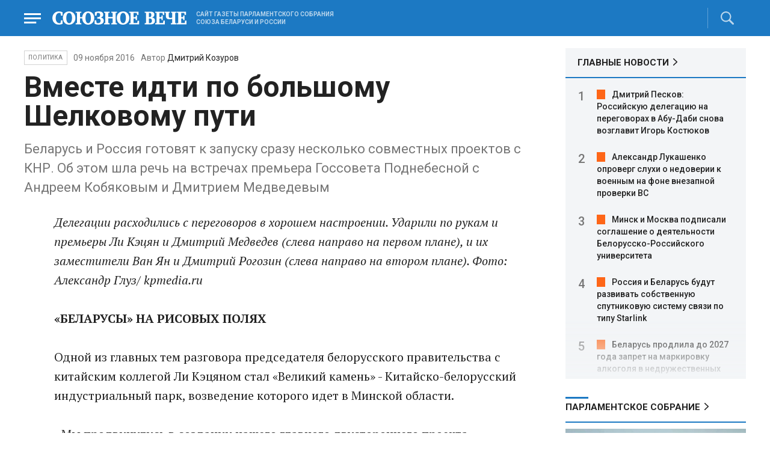

--- FILE ---
content_type: text/html; charset=UTF-8
request_url: https://www.souzveche.ru/articles/politics/33960/
body_size: 13338
content:

<!DOCTYPE html>
<html lang="ru">

<head>
    <title>Вместе идти по большому Шелковому пути - Союзное Вече</title>

    <meta charset="UTF-8" />
    <meta http-equiv="Content-Type" content="text/html; charset=utf-8">
    <meta http-equiv="X-UA-Compatible" content="IE=edge" />
    <meta name="viewport" content="width=device-width">
    <meta name="referrer" content="origin">

    <meta name="yandex-verification" content="5971b1c0ef0230e2" />
    <meta name="zen-verification" content="o9ZuOFuPAR5zU5cAhcc0XUgr4xZVhqG823jhh3jEoEvXHsXLhPPcFSKHXurw61Ag" />

    <link rel="stylesheet" href="/local/templates/2023/css/animate.css" type="text/css" />
    <link rel="stylesheet" href="/local/templates/2023/css/main.css?21" type="text/css" />

    <link rel="icon" href="/local/templates/2023/favicon.ico" type="image/x-icon">
    <meta property="og:image" content="https://www.souzveche.ru/upload/iblock/291/sv2_1011_vstrecha_240.jpg" />
    <meta property="og:title" content="Вместе идти по большому Шелковому пути - Союзное Вече" />
    <meta property="og:description" content="Беларусь и Россия готовят к запуску сразу несколько совместных проектов с КНР. Об этом шла речь на встречах премьера Госсовета Поднебесной с Андреем Кобяковым и Дмитрием Медведевым" />


    <script src="/local/templates/2023/js/jquery.min.js"></script>
    <script src="/local/templates/2023/js/main.js?21"></script>

    <link rel="preconnect" href="https://fonts.googleapis.com">
    <link rel="preconnect" href="https://fonts.gstatic.com" crossorigin>
    <link href="https://fonts.googleapis.com/css2?family=PT+Serif:ital,wght@0,400;0,700;1,400;1,700&family=Roboto:wght@400;500;700&display=swap" rel="stylesheet">

    <meta http-equiv="Content-Type" content="text/html; charset=UTF-8" />
<meta name="robots" content="index, follow" />
<meta name="keywords" content="союзное государство, статья, публикация, статьи, публикации" />
<meta name="description" content="Беларусь и Россия готовят к запуску сразу несколько совместных проектов с КНР. Об этом шла речь на встречах премьера Госсовета Поднебесной с Андреем Кобяковым и Дмитрием Медведевым" />
<link href="/local/templates/2023/styles.css?1698480964832" type="text/css"  data-template-style="true"  rel="stylesheet" />
</head>

<body>
        <div class="page_wrapper agr">

            <!-- Header start -->
        <div class="headline_clear flex"></div>
        <div class="header bblue fixed w100">
            <div class="menu_more bblue h100 fixed fadeInLeft animated" id="menu_more">
                <div class="auto anim">
                <ul class="f16"><li><b>РУБРИКИ</b></li><li><a href="/articles/politics/">Первые лица</a></li><li><a href="/articles/tribune_deputy/">Парламентское Собрание</a></li><li><a href="/articles/economy/">Экономика</a></li><li><a href="/articles/community/">Общество</a></li><li><a href="/articles/science/">Наука</a></li><li><a href="/articles/culture/">Культура</a></li><li><a href="/articles/sport/">Спорт</a></li><li><a href="/articles/tourism/">Туризм</a></li><li><a href="/articles/laws_and_rights/">Вопрос-ответ</a></li><li><a href="/videonews/"><span style="padding-top: 16px;">Видео</span></a></li></ul><ul class="f14"><li><b>О НАС</b></li><li><a href="/about/">О сайте</a></li><li><a href="/contacts/">Контакты</a></li><li><a href="/rules/">Правовая информация</a></li></ul>                </div>

                <div class="socium flex row bblue">
                    <a target="_blank" href="https://vk.com/souzveche"><img src="/local/templates/2023/i/header/vk.svg" /></a>
                    <a target="_blank" href=""><img src="/local/templates/2023/i/header/ok.svg" /></a>
                    <a target="_blank" href="https://www.youtube.com/channel/UCeme9Tyhq3FxWDzDa1PlYMA"><img src="/local/templates/2023/i/header/youtube.svg" /></a>
                    <a target="_blank" href="https://t.me/souz_veche"><img src="/local/templates/2023/i/header/tg.svg" /></a>
                    <a target="_blank" href="https://dzen.ru/ru_by?share_to=link"><img src="/local/templates/2023/i/header/zen2.svg"></a>
                    <a target="_blank" href="https://max.ru/ru_by"><svg width="22" height="21" viewBox="0 0 25 24" fill="none" xmlns="http://www.w3.org/2000/svg"><path fill-rule="evenodd" clip-rule="evenodd" d="M12.3405 23.9342C9.97568 23.9342 8.87728 23.5899 6.97252 22.2125C5.76041 23.762 1.94518 24.9672 1.77774 22.9012C1.77774 21.3535 1.42788 20.0492 1.04269 18.6132C0.570922 16.8544 0.0461426 14.898 0.0461426 12.0546C0.0461426 5.27426 5.6424 0.175079 12.2777 0.175079C18.913 0.175079 24.1153 5.52322 24.1153 12.1205C24.1153 18.7178 18.7474 23.9342 12.3405 23.9342ZM12.4368 6.03673C9.20791 5.86848 6.68817 8.0948 6.13253 11.5794C5.6724 14.465 6.48821 17.9812 7.18602 18.1582C7.51488 18.2416 8.35763 17.564 8.87711 17.0475C9.73154 17.5981 10.712 18.0245 11.8019 18.0813C15.1168 18.254 18.0544 15.6761 18.228 12.382C18.4016 9.08792 15.7517 6.20946 12.4368 6.03673Z" fill="currentColor"></path></svg></a>
                </div>
            </div>


            <div class="wrapper pl0">
                <div class="flex between row ">
                    <div class="flex row center">
                        <a href="javascript:void(0);" class="menu p15 anim" id="menu"></a>
                        <a href="/" class="logo flex center"><img src="/local/templates/2023/i/header/logo.svg" /></a>
                        <p class="flex ml15 wordmark f10"><b>САЙТ ГАЗЕТЫ ПАРЛАМЕНТСКОГО СОБРАНИЯ СОЮЗА БЕЛАРУСИ И РОССИИ</b></p>
                    </div>
                    <div class="flex row center">
                                                <div class="search flex center" id="search">
                            <form class="form fadeInRight animated" action="/search/">
                                <input class="text f18" type="text" name="q" placeholder="Поиск по сайту" >
                                <input class="submit f14" type="submit" value="Найти">
                            </form>
                            <a class="flex center anim" href="javascript:void(0);"></a>
                        </div>
                    </div>
                </div>
            </div>
        </div>
        <!-- Header end -->

        

<div class="article_block">
	<div class="wrapper main flex row between start">
						

<article class="left flex column start article">
    <div class="flex row tagblock center wrap">
        <a class="tag f10 anim uppercase" href="/articles/politics/">Политика</a>
        <time class="time f14" datetime="2016-11-09T00:00:00+03:00">09 ноября 2016</time>
									<p class="author">Автор <a href="#"><a href="/authors/dmitry_kosourov/">Дмитрий Козуров</a></a></p>					
					    </div>
    <h1>Вместе идти по большому Шелковому пути</h1>
    <h4>Беларусь и Россия готовят к запуску сразу несколько совместных проектов с КНР. Об этом шла речь на встречах премьера Госсовета Поднебесной с Андреем Кобяковым и Дмитрием Медведевым</h4>

    <div class="flex column body_article">
		
		<div class="p">
		<i>Делегации расходились с переговоров в хорошем настроении. Ударили по рукам и премьеры Ли Кэцян и Дмитрий Медведев (слева направо на первом плане), и их заместители Ван Ян и Дмитрий Рогозин (слева направо на втором плане). Фото: Александр Глуз/ kpmedia.ru</i><b><br>
 <br>
 «БЕЛАРУСЫ» НА РИСОВЫХ ПОЛЯХ</b><br>
 <br>
 Одной из главных тем разговора председателя белорусского правительства с китайским коллегой Ли Кэцяном стал «Великий камень»&nbsp;- Китайско-белорусский индустриальный парк, возведение которого идет в Минской области.<br>
 <br>
 - Мы продвинулись в создании нашего главного двустороннего проекта «Великий камень», в котором в следующем году завершится строительство первоочередной инфраструктуры,&nbsp;- отметил Андрей Кобяков.<br>
 <br>
 Пополнился проект крупным логистическим центром, который берутся построить китайские компании. Планируется, что его свяжут с балтийскими портами, что даст выход на новые рынки.<br>
 <br>
 Неудивительно, что «Великий камень» привлек не только восточных партнеров республики. По словам премьер-министра, запросы на участие в проекте поступают и от компаний Евросоюза.<br>
 <br>
 В свою очередь, Беларусь имеет виды на агропромышленный рынок Поднебесной.<br>
 <br>
 - Мы надеемся, что в этом году сможем завершить процедуру по допуску говядины. Кроме того, создание совместных предприятий в Китае активизирует продажу нашей сельскохозяйственной техники,&nbsp;- сказал Кобяков.<br>
 <br>
 <b>ИДЕМ НА ВОСТОК<br>
 </b><br>
 После китайский премьер отправился в Санкт-Петербург. Его ждали экскурсия по Эрмитажу, переговоры с Дмитрием Медведевым и целая стопка двусторонних договоров на подписание.<br>
 <br>
 Как отметили участники встречи, Россия и Китай друг для друга&nbsp;- ближайшие партнеры, товарооборот между двумя странами за десять месяцев этого года перевалил за сорок миллиардов долларов. У Москвы и Пекина порядка шестидесяти совместных проектов. И это только если считать крупные и очень крупные&nbsp;- такие как магистральный газопровод «Сила Сибири» или новые АЭС.<br>
 <br>
 - Мы договорились о создании нового формата взаимодействия, совместной платформы для поддержки малого и среднего бизнеса,&nbsp;- сказал Дмитрий Медведев.&nbsp;- В нашей стране людей, которые относят себя к этому слою, пока процентов двадцать, этого недостаточно.<br>
 <br>
 Решено учредить межправительственную комиссию, которая займется развитием сотрудничества на Дальнем Востоке России и северо-востоке Китая.<br>
 <br>
 - Для нашего государства исключительно важным является развитие инфраструктуры Дальнего Востока. Потому как это большие территории, требующие больших инвестиций. За последнее время принят ряд решений, направленных на то, чтобы изменить ситуацию в регионе. Запущены крупные программы по развитию экономики Дальнего Востока, социальной сферы. Естественно, сделать это возможно с привлечением инвестиций. Китай - один из наиболее крупных потенциальных инвесторов в различные регионы на Дальнем Востоке,&nbsp;- сказал Медведев.<br>
 <br>
 Сейчас регион привлек больше триллиона рублей инвестиций. Причем значительную часть этой суммы готовы вложить именно предприниматели из Поднебесной.<br>
 <br>
<h2>ИНТЕГРАЦИЯ</h2>
 <br>
 <b>Затянули экономический пояс</b><br>
 <b> </b><br>
 <b>
Китай готов включить ЕЭАС в торговый маршрут через всю Евразию.</b><br>
 <br>
 Китай и Россия намерены продвигать работу по сопряжению Экономического пояса шелкового пути (ЭПШП) и Евразийского экономического союза. В частности, в планах Поднебесной развивать многостороннее сотрудничество со странами ЕАЭС.<br>
 <br>
 В 2013 году Китай объявил о планах по созданию сразу трех торговых коридоров, которые свяжут страну с Европой, Персидским заливом и Индийским океаном. По сути, речь идет о масштабной экономической интеграции Евразии. Проект получил название Экономический пояс Шелкового пути.<br>
 <br>
 - Сопряжение ЭПШП и ЕАЭС наполнит новым важным содержанием отношения Китая и России, откроет новые возможности для практического сотрудничества сторон, придаст мощный импульс для целостного развития и оживления Евразии,&nbsp;- считает <b>посол КНР в РФ Ли Хуэй</b>.<br>
 <br>
 Дипломат уверен, что двум странам нужно чаще вести двусторонние расчеты в национальных валютах, а также больше инвестировать в инфраструктуру друг друга.<br>
 <br>
 Ранее Владимир Путин заявил, что сопряжение ЕАЭС и ЭПШП в перспективе могло бы стать основой для создания Большого евразийского партнерства с участием стран ЕАЭС, ШОС и АСЕАН.<br>
 <br>
<h2>ДОСЛОВНО</h2>
 <br>
 <b>Андрей Кобяков, премьер-министр Беларуси:</b><br>
 <br>
 - Наша страна - интегрирующее звено в торговле между государствами Европейского и Евразийского союзов, государствами Азиатско-Тихоокеанского региона, Скандинавии и Балкан. Понятно, что не только Беларусь предоставляет прямой доступ к 180-миллионному рынку Евразийского экономического союза. Однако самое короткое «логистическое плечо» с Евросоюзом проходит через Минск. А ведь когда мы говорим о&nbsp;<br>
 ЕАЭС, речь идет о свободном передвижении товаров, услуг, капитала и рабочей силы, едином тарифном регулировании, равных условиях ведения бизнеса.<br>
 <br>		</div>

        <div style="text-align: right; opacity: 0.5">
    <script src="https://yastatic.net/share2/share.js"></script>
    <div class="ya-share2" data-curtain data-color-scheme="blackwhite" data-services="vkontakte,odnoklassniki,telegram,viber,whatsapp"></div>
</div>

	        <div class="flex row tagblock last center">
				<a class="tag f10 anim uppercase" href="/search/?tags=политика" title="Вывести материалы по тегу &laquo;политика&raquo;">политика</a> <a class="tag f10 anim uppercase" href="/search/?tags=общество" title="Вывести материалы по тегу &laquo;общество&raquo;">общество</a> <a class="tag f10 anim uppercase" href="/search/?tags=сотрудничество" title="Вывести материалы по тегу &laquo;сотрудничество&raquo;">сотрудничество</a>	        </div>	
			
	</div>
</article>


<div class="right flex column start ">
        <div class="flex column main_news w100">
        <h2 class="h2"><a href="/news/">ГЛАВНЫЕ НОВОСТИ</a></h2>
            <div class="block auto">
    <ol>
     	
    	<li><a href="/news/99827/">Дмитрий Песков: Российскую делегацию на переговорах в Абу-Даби снова возглавит Игорь Костюков</a></li>
     	
    	<li><a href="/news/99826/">Александр Лукашенко опроверг слухи о недоверии к военным на фоне внезапной проверки ВС</a></li>
     	
    	<li><a href="/news/99825/">Минск и Москва подписали соглашение о деятельности Белорусско-Российского университета</a></li>
     	
    	<li><a href="/news/99828/">Россия и Беларусь будут развивать собственную спутниковую систему связи по типу Starlink</a></li>
     	
    	<li><a href="/news/99829/">Беларусь продлила до 2027 года запрет на маркировку алкоголя в недружественных странах</a></li>
     	
    	<li><a href="/news/99824/">Владимир Путин поручил расширить программу гуманитарных миссий «Миссия Добро»</a></li>
     	
    	<li><a href="/news/99823/">ПВО России за ночь сбила 10 украинских беспилотников самолетного типа</a></li>
     	
    	<li><a href="/news/99820/">Очередное заседание СМИД СНГ состоится в апреле в Калининграде</a></li>
     	
    	<li><a href="/news/99819/">Россия и Беларусь вошли в топ-20 мирового рейтинга по уровню интеллекта</a></li>
     	
    	<li><a href="/news/99818/">Владимир Путин назвал химическую промышленность одним из ключевых секторов экономики России</a></li>
     	
    	<li><a href="/news/99815/">В Москве состоялось заседание Совмина Союзного государства: утвержден пакет ключевых решений на 2026 год</a></li>
     	
    	<li><a href="/news/99814/">Александр Турчин назвал три ключевых направления роста экономики Союзного государства</a></li>
     	
    	<li><a href="/news/99813/">Какая продукция сможет получить статус «товар Союзного государства»</a></li>
     	
    	<li><a href="/news/99811/">Заседание Высшего госсовета Союзного государства намечено на конец февраля</a></li>
     	
    	<li><a href="/news/99806/">Александр Турчин: Союзное государство усиливает интеграцию и должно инвестировать в туризм</a></li>
        </ol>
</div>
    </div>
    
    
<div class="flex column w100">
    <h2 class="h2 v2 uppercase"><a href="/articles/tribune_deputy/">Парламентское Собрание</a></h2>
    <div class="flex column stars">
        <span class="imgzoom cursor">
            <img src="/upload/iblock/353/uxrv8yvg0p7hkkl48vsvh5c6ho2mih2a/sv6_0402_ucheniya_150.jpg" >
        </span>
        <h3 class="h3"><a href="/articles/politics/99734/">Геннадий ЛЕПЕШКО: «Конфликт по Украине нужно закончить, а не приостановить»</a></h3>
        <p>Союзное государство и
структуры, в которые оно входит, направлены не против кого-то, а нацелены
только на сотрудничество</p>
        <time class="time f12" datetime="2026-01-31T22:10:16+03:00">31 января 2026, 22:10</time>
    </div>
</div>

    
<div class="flex column w100">
    <h2 class="h2 v2 uppercase"><a href="/articles/politics/">Политика</a></h2>
    <div class="flex column stars">
        <span class="imgzoom cursor">
            <img src="/upload/iblock/6b0/z8ri2d6yt5xvkgsmz8934ihuqgmi1lnm/sv3_0402_lukashenko_180.jpg" >
        </span>
        <h3 class="h3"><a href="/articles/politics/99821/">Александр ЛУКАШЕНКО: Наше время пришло</a></h3>
        <p>
	 &nbsp;Размеры государства не так важны, как его технологическая мощь
</p>
        <time class="time f12" datetime="2026-02-02T17:53:00+03:00">02 февраля 2026, 17:53</time>
    </div>
</div>

    <div class="flex column w100">
        <h2 class="h2 v2"><a href="/articles/mneniya/">МНЕНИЯ</a></h2>
<div class="flex row wrap minds between">
    <div class="flex column">
        <div class="flex row mind">
            <div class="img"><img src="/upload/iblock/eca/3wj6wu7vklyxlv41x5qmcwebb5kp1udd/Kristina-Vorobyeva.jpg"></div>
            <div class="text">
                <blockquote><a href="/articles/mneniya/99822/"> Кто на свете всех глупее</a></blockquote>
                <p class="name">Ксения Воробьёва</p>
                                <p class="more"><p>
	 Россия вошла в число самых умных стран. А что с другими государствами?
</p></p>
                            </div>
        </div>
    </div>
    <div class="flex column">
        <div class="flex row mind">
            <div class="img"><img src="/upload/iblock/83f/kf9ezwx7wq7v2y262wwq8ymtvmuj7xdi/vWtDn7wjSLA.jpg"></div>
            <div class="text">
                <blockquote><a href="/articles/mneniya/99763/"> Спортсменов России и Беларуси приравняли к рабам</a></blockquote>
                <p class="name">Олег Зинченко</p>
                                <p class="more">Наши болельщики тоже в разряде угнетённых.</p>
                            </div>
        </div>
    </div>
    <div class="flex column">
        <div class="flex row mind">
            <div class="img"><img src="/upload/iblock/863/zd7fp538amgqegvhp14h3yw01hxr8u9w/Zausaylov_-CHizhikov.jpg"></div>
            <div class="text">
                <blockquote><a href="/articles/mneniya/99733/"> Чертова дюжина в Милане</a></blockquote>
                <p class="name">Анатолий Заусайлов</p>
                                <p class="more"><p>
	 На Зимней Олимпиаде-2026 выступят 13 россиян. Беларусь представят 7 человек
</p></p>
                            </div>
        </div>
    </div>
</div>
    </div>
            <div class="flex column three">
            <h2 class="h2 v2"><a href="">ТЕЛЕГРАМ RUBY. ОПЕРАТИВНО</a></h2>
            <ul class="flex column between ruby">
                            <li class="flex column">
                    <a href="https://t.me/souz_veche" target="_blank" rel="nofollow">Выборочно проверять телефоны будут в метро Москвы</a>
                    <time class="time f12" datetime="2026-02-03T09:19:04+03:00">03 февраля 2026, 09:19</time>
                </li>
                            <li class="flex column">
                    <a href="https://t.me/souz_veche" target="_blank" rel="nofollow">«У нас всё очень хорошо складывается с Украиной и Россией. Я говорю это впервые», — Трамп</a>
                    <time class="time f12" datetime="2026-02-03T09:59:04+03:00">03 февраля 2026, 09:59</time>
                </li>
                            <li class="flex column">
                    <a href="https://t.me/souz_veche" target="_blank" rel="nofollow">Девятиклассник открыл стрельбу из страйкбольного автомата в уфимской гимназии № 16, сообщил глава Башкирии</a>
                    <time class="time f12" datetime="2026-02-03T10:36:04+03:00">03 февраля 2026, 10:36</time>
                </li>
                            <li class="flex column">
                    <a href="https://t.me/souz_veche" target="_blank" rel="nofollow">"Моральные дегенераты"</a>
                    <time class="time f12" datetime="2026-02-03T11:12:04+03:00">03 февраля 2026, 11:12</time>
                </li>
                            <li class="flex column">
                    <a href="https://t.me/souz_veche" target="_blank" rel="nofollow">ФСБ задержала иностранца, который должен был устроить теракты на объектах энергетики</a>
                    <time class="time f12" datetime="2026-02-03T11:36:04+03:00">03 февраля 2026, 11:36</time>
                </li>
                            <li class="flex column">
                    <a href="https://t.me/souz_veche" target="_blank" rel="nofollow">Дело о покушении на убийство возбудили после того, как девятиклассник открыл стрельбу из страйкбольного автомата в уфимской гимназии</a>
                    <time class="time f12" datetime="2026-02-03T12:22:04+03:00">03 февраля 2026, 12:22</time>
                </li>
                            <li class="flex column">
                    <a href="https://t.me/souz_veche" target="_blank" rel="nofollow">Financial Times: Война США и России начнётся через 72 часа в случае нарушения перемирия</a>
                    <time class="time f12" datetime="2026-02-03T12:34:08+03:00">03 февраля 2026, 12:34</time>
                </li>
                            <li class="flex column">
                    <a href="https://t.me/souz_veche" target="_blank" rel="nofollow">Цели ночного массированного удара российских войск по военным объектам на Украине достигнуты, объекты поражены, сообщает МО РФ</a>
                    <time class="time f12" datetime="2026-02-03T12:44:48+03:00">03 февраля 2026, 12:44</time>
                </li>
                            <li class="flex column">
                    <a href="https://t.me/souz_veche" target="_blank" rel="nofollow">Москва до сих пор не слышала заявлений из Нью-Дели об отказе покупать российскую нефть, сообщил Песков</a>
                    <time class="time f12" datetime="2026-02-03T13:03:04+03:00">03 февраля 2026, 13:03</time>
                </li>
                            <li class="flex column">
                    <a href="https://t.me/souz_veche" target="_blank" rel="nofollow">Через несколько дней мир останется в более опасном положении</a>
                    <time class="time f12" datetime="2026-02-03T13:40:13+03:00">03 февраля 2026, 13:40</time>
                </li>
                        </ul>
        </div>
        </div>

	</div>
</div>

<div class="blueline bblue jcenter flex article">
    <div class="flex row wrapper between center">
        <div class="flex row buttons between wrap body_article">
            <a target="_blank" href="https://vk.com/souzveche"><img src="/local/templates/2023/i/header/bvk.svg">вк</a>
<a target="_blank" href="https://ok.ru/souzveche" style__="letter-spacing: -1px; font-family: 'PT Serif Narrow'"><img src="/local/templates/2023/i/header/bok.svg">ок</a>
<a target="_blank" href="https://www.youtube.com/channel/UCeme9Tyhq3FxWDzDa1PlYMA"><img src="/local/templates/2023/i/header/byou.svg">youtube</a>
<a target="_blank" href="https://t.me/souz_veche"><img src="/local/templates/2023/i/header/btg.svg">telegram</a>
<a target="_blank" href="https://dzen.ru/ru_by?share_to=link"><img src="/local/templates/2023/i/header/bzen2.svg">ru–by</a>
<a target="_blank" href="https://max.ru/ru_by"><img src="/local/templates/2023/i/header/bmax.jpg" style="width: 22px; height: 22px;">MAX</a>

        </div>
    </div>
</div>


<div class="wrapper readmore">
    <div class="flex column between body_article">
        <h2>Читайте также</h2>
        <div class="in flex row start auto stretch">
            <div class="flex column stars between">
                <div>
    			                    <span class="imgzoom cursor">
                        <img src="/upload/iblock/c34/ejgi9waxy143iix2k1w3h4b8izyp3uaz/izobrazhenie_2026_02_02_173252887.png">
                    </span>
    			                    <h3 class="h3"><a href="/articles/our-union/99817/">У продукции СГ появится свой фирменный знак</a></h3>
                </div>

                <div class="bottom flex center">
                    <a class="tag f10 anim uppercase" href="/articles/our-union/">Союзное</a>
                    <time class="time f12" datetime="2026-02-02T17:29:36+03:00">02 февраля 2026</time>
                </div>
            </div>
            <div class="flex column stars between">
                <div>
    			                    <span class="imgzoom cursor">
                        <img src="/upload/iblock/3e3/ubrutyhidqvo1kq7hbtw02ijirtpky3g/izobrazhenie_2026_01_29_161813487.png">
                    </span>
    			                    <h3 class="h3"><a href="/articles/tourism/99695/">Ким Хен Гук: Будущее движется по улицам Москвы вместе с людьми</a></h3>
                </div>

                <div class="bottom flex center">
                    <a class="tag f10 anim uppercase" href="/articles/tourism/">Туризм</a>
                    <time class="time f12" datetime="2026-01-29T16:16:33+03:00">29 января 2026</time>
                </div>
            </div>
            <div class="flex column stars between">
                <div>
    			                    <span class="imgzoom cursor">
                        <img src="/upload/iblock/e54/szf8jx4hexy08dadgwrn3cm72oya6la2/sv5_0402_boyakov2_160.jpg">
                    </span>
    			                    <h3 class="h3"><a href="/articles/culture/99739/">Режиссер Эдуард БОЯКОВ: Театр не должен стесняться слова «Русский»</a></h3>
                </div>

                <div class="bottom flex center">
                    <a class="tag f10 anim uppercase" href="/articles/culture/">Культура</a>
                    <time class="time f12" datetime="2026-02-01T00:14:08+03:00">01 февраля 2026</time>
                </div>
            </div>
            <div class="flex column stars between">
                <div>
    			                    <span class="imgzoom cursor">
                        <img src="/upload/iblock/137/9wwcxr2tce1jjnwgcpin5f6b58elzvav/sv13_0402_esenin_150.jpg">
                    </span>
    			                    <h3 class="h3"><a href="/articles/community/99738/">Выставка «Бесконечная легенда» в сердце Минска</a></h3>
                </div>

                <div class="bottom flex center">
                    <a class="tag f10 anim uppercase" href="/articles/community/">Общество</a>
                    <time class="time f12" datetime="2026-01-31T23:39:52+03:00">31 января 2026</time>
                </div>
            </div>
            <div class="flex column stars between">
                <div>
    			                    <span class="imgzoom cursor">
                        <img src="/upload/iblock/353/uxrv8yvg0p7hkkl48vsvh5c6ho2mih2a/sv6_0402_ucheniya_150.jpg">
                    </span>
    			                    <h3 class="h3"><a href="/articles/politics/99734/">Геннадий ЛЕПЕШКО: «Конфликт по Украине нужно закончить, а не приостановить»</a></h3>
                </div>

                <div class="bottom flex center">
                    <a class="tag f10 anim uppercase" href="/articles/politics/">Политика</a>
                    <time class="time f12" datetime="2026-01-31T22:10:16+03:00">31 января 2026</time>
                </div>
            </div>
            <div class="flex column stars between">
                <div>
    			                    <span class="imgzoom cursor">
                        <img src="/upload/iblock/c34/ejgi9waxy143iix2k1w3h4b8izyp3uaz/izobrazhenie_2026_02_02_173252887.png">
                    </span>
    			                    <h3 class="h3"><a href="/articles/our-union/99817/">У продукции СГ появится свой фирменный знак</a></h3>
                </div>

                <div class="bottom flex center">
                    <a class="tag f10 anim uppercase" href="/articles/our-union/">Союзное</a>
                    <time class="time f12" datetime="2026-02-02T17:29:36+03:00">02 февраля 2026</time>
                </div>
            </div>
        </div>
    </div>
</div>


        <!-- footer -->
        <div class="grayline jcenter flex">
            <div class="flex row wrapper between center jcenter uppercase">
<a href="/about/">О сайте</a><a href="/contacts/">Контакты</a><a href="/authors/">Авторы</a><a href="/rules/">Правовая информация</a>            </div>
        </div>

        <div class="footer jcenter flex bblue">
            <div class="flex row wrapper between start ">
                <div class="flex row p18">
                    <img src="/local/templates/2023/i/header/footer.png" >
                </div>
                <div class="flex row between  text">
                    <div class="flex column   ">
                        <p>© 1991-2026 «Союзное Вече». Сетевое издание зарегистрировано роскомнадзором, свидетельство эл № фc77-52606 от 25 января 2013 года. </p>
                        <p>Вся информация, размещенная на веб-сайте www.souzveche.ru, охраняется в соответствии с законодательством РФ об авторском праве и международными соглашениями.</p>
                    
                        <p style="opacity: 0.25; cursor: pointer; display: none;"><a rel="nofollow" onclick="toOldDesign();">Старый дизайн</a></p>
                        <script>
                            function toOldDesign()
                            {
                                document.cookie='DESIGN2023=N;path=/; SameSite=None; Secure;'
                                document.location.reload();
                            }
                        </script>
                    </div>
                    <div class="flex column   ">
                        <p>127015, г. Москва, ул. Новодмитровская, д. 2Б, 7 этаж, помещение 701 <br>Главный редактор Камека Светлана Владимировна <br>Первый зам. главного редактора Раковская Лариса Павловна</p>
                        <p>Приобретение авторских прав: 8 (495) 637-64-88 (доб.8800)</p>
                    </div>
                </div>
            </div>
        </div>

        <script>
            $(document).ready(function () {
                $(window).on('load', function(){ 
                    // Выравнивает главные новости относительно главного модуля 
                    $('.main_news').height($('.main_block').height() - 30);
                });
            });	
        </script>
    </div>

<!-- Yandex.Metrika counter -->
<script type="text/javascript" >
   (function(m,e,t,r,i,k,a){m[i]=m[i]||function(){(m[i].a=m[i].a||[]).push(arguments)};
   m[i].l=1*new Date();
   for (var j = 0; j < document.scripts.length; j++) {if (document.scripts[j].src === r) { return; }}
   k=e.createElement(t),a=e.getElementsByTagName(t)[0],k.async=1,k.src=r,a.parentNode.insertBefore(k,a)})
   (window, document, "script", "https://mc.yandex.ru/metrika/tag.js", "ym");

   ym(32231609, "init", {
        clickmap:true,
        trackLinks:true,
        accurateTrackBounce:true,
        webvisor:true
   });
</script>
<noscript><div><img src="https://mc.yandex.ru/watch/32231609" style="position:absolute; left:-9999px;" alt="" /></div></noscript>
<!-- /Yandex.Metrika counter -->

<script>
	(function(i,s,o,g,r,a,m){i['GoogleAnalyticsObject']=r;i[r]=i[r]||function(){
			(i[r].q=i[r].q||[]).push(arguments)},i[r].l=1*new Date();a=s.createElement(o),
		m=s.getElementsByTagName(o)[0];a.async=1;a.src=g;m.parentNode.insertBefore(a,m)
	})(window,document,'script','https://www.google-analytics.com/analytics.js','ga');
	ga('create', 'UA-89163769-1', 'auto');
	ga('send', 'pageview');
</script>


<!--LiveInternet counter--><script>
new Image().src = "https://counter.yadro.ru/hit?r"+
escape(document.referrer)+((typeof(screen)=="undefined")?"":
";s"+screen.width+"*"+screen.height+"*"+(screen.colorDepth?
screen.colorDepth:screen.pixelDepth))+";u"+escape(document.URL)+
";h"+escape(document.title.substring(0,150))+
";"+Math.random();</script><!--/LiveInternet-->

</body>

</html>

--- FILE ---
content_type: image/svg+xml
request_url: https://www.souzveche.ru/local/templates/2023/i/header/btg.svg
body_size: 994
content:
<svg xmlns="http://www.w3.org/2000/svg" width="22.4" height="22.4" viewBox="820 0.2 22.4 22.4"><g data-name="icon"><path d="M820 .2h22.4v22.4H820V.2z" fill="#31b1e1" fill-rule="evenodd" data-name="Rectangle 827"/><path d="M830.82 14.404c-.549.534-1.092 1.06-1.631 1.589-.188.185-.4.288-.67.274-.185-.01-.288-.091-.345-.266-.413-1.281-.831-2.559-1.242-3.84-.04-.125-.099-.186-.224-.225-.973-.296-1.943-.6-2.912-.908-.149-.048-.3-.11-.428-.197-.2-.135-.228-.355-.05-.513.165-.146.362-.274.566-.355 1.189-.47 2.384-.926 3.576-1.386l9.083-3.506c.575-.222 1.018.091.958.714-.038.398-.141.79-.225 1.183-.657 3.104-1.315 6.208-1.976 9.311-.157.737-.674.93-1.28.482-1.016-.748-2.031-1.5-3.046-2.25l-.154-.107Zm-2.28.942.034-.009c.007-.029.016-.057.018-.086.065-.704.134-1.407.191-2.112a.517.517 0 0 1 .185-.374c.936-.837 1.866-1.68 2.799-2.52 1.032-.931 2.064-1.86 3.093-2.796.063-.057.09-.155.133-.235-.096-.01-.2-.05-.288-.027-.12.031-.234.101-.34.168-2.279 1.435-4.555 2.872-6.834 4.304-.129.081-.153.15-.104.291.168.483.321.97.48 1.456.21.647.422 1.294.633 1.94Z" fill="#fff" fill-rule="evenodd" data-name="Path 9805"/></g></svg>